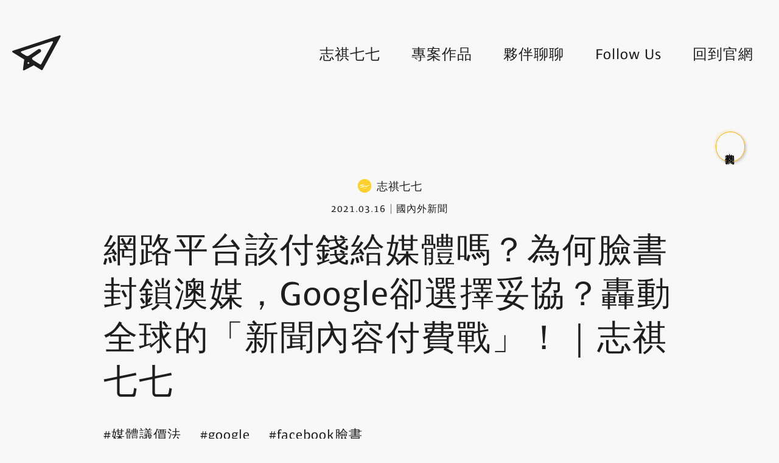

--- FILE ---
content_type: text/html; charset=UTF-8
request_url: https://blog.simpleinfo.cc/shasha77/should-online-platforms-pay-the-media-why-facebook-google-act-differently-toward-australian-media
body_size: 11300
content:
<!doctype html>
<html lang="zh-TW">
    <head>
        <meta charset="utf-8">
        <meta http-equiv="X-UA-Compatible" content="IE=edge,chrome=1">
        <meta name="viewport" content="width=device-width, initial-scale=1">
          <meta property="article:published_time" content="2021-04-06 18:38:42" />
  <meta property="article:modified_time" content="2022-01-27 23:37:35" />
  <meta property="article:author" content="志祺七七" />
        <link rel="stylesheet" href="https://use.typekit.net/phm8mka.css">


<link rel="stylesheet" href="/css/app.css">        <meta name="csrf-token" content="6sIAdzyJ9aCHSmBYPweEsP5XNb2ynGrw3762KtuR">
        <link rel="apple-touch-icon" sizes="57x57" href="https://blog.simpleinfo.cc/favicon/apple-icon-57x57.png">
<link rel="apple-touch-icon" sizes="60x60" href="https://blog.simpleinfo.cc/favicon/apple-icon-60x60.png">
<link rel="apple-touch-icon" sizes="72x72" href="https://blog.simpleinfo.cc/favicon/apple-icon-72x72.png">
<link rel="apple-touch-icon" sizes="76x76" href="https://blog.simpleinfo.cc/favicon/apple-icon-76x76.png">
<link rel="apple-touch-icon" sizes="114x114" href="https://blog.simpleinfo.cc/favicon/apple-icon-114x114.png">
<link rel="apple-touch-icon" sizes="120x120" href="https://blog.simpleinfo.cc/favicon/apple-icon-120x120.png">
<link rel="apple-touch-icon" sizes="144x144" href="https://blog.simpleinfo.cc/favicon/apple-icon-144x144.png">
<link rel="apple-touch-icon" sizes="152x152" href="https://blog.simpleinfo.cc/favicon/apple-icon-152x152.png">
<link rel="apple-touch-icon" sizes="180x180" href="https://blog.simpleinfo.cc/favicon/apple-icon-180x180.png">
<link rel="icon" type="image/png" sizes="192x192"  href="https://blog.simpleinfo.cc/favicon/android-icon-192x192.png">
<link rel="icon" type="image/png" sizes="32x32" href="https://blog.simpleinfo.cc/favicon/favicon-32x32.png">
<link rel="icon" type="image/png" sizes="96x96" href="https://blog.simpleinfo.cc/favicon/favicon-96x96.png">
<link rel="icon" type="image/png" sizes="16x16" href="https://blog.simpleinfo.cc/favicon/favicon-16x16.png">
<link rel="manifest" href="https://blog.simpleinfo.cc/favicon/manifest.json">

        <title>簡訊設計｜官方部落格 - 網路平台該付錢給媒體嗎？為何臉書封鎖澳媒，Google卻選擇妥協？轟動全球的「新聞內容付費戰」！｜志祺七七</title>
        <meta name="description" content="你可以想像，一覺醒來，臉書上突然就完全看不到新聞嗎？澳洲政府立法保護新聞業，讓網路平台揚言大動作反制，掀起了激烈的攻防戰。今天，就讓我們一起來聊聊，讓 Google 和臉書頭痛不已的「新聞內容付費戰」吧！" />

        <meta property="og:title"       content="網路平台該付錢給媒體嗎？為何臉書封鎖澳媒，Google卻選擇妥協？轟動全球的「新聞內容付費戰」！｜志祺七七" />
<meta property="og:site_name"   content="簡訊設計｜官方部落格"/>
<meta property="og:description" content="你可以想像，一覺醒來，臉書上突然就完全看不到新聞嗎？澳洲政府立法保護新聞業，讓網路平台揚言大動作反制，掀起了激烈的攻防戰。今天，就讓我們一起來聊聊，讓 Google 和臉書頭痛不已的「新聞內容付費戰」吧！" />
<meta property="og:type"        content="article" />
<meta property="og:url"         content="https://blog.simpleinfo.cc/shasha77/should-online-platforms-pay-the-media-why-facebook-google-act-differently-toward-australian-media" />
<meta property="og:image"       content="https://img.youtube.com/vi/twPLnbLRagk/sddefault.jpg" />        <!-- Global site tag (gtag.js) - Google Analytics -->
<script async src="https://www.googletagmanager.com/gtag/js?id=UA-76164688-11" type="c20e5135d803c11e75f9355c-text/javascript"></script>
<script type="c20e5135d803c11e75f9355c-text/javascript">
  window.dataLayer = window.dataLayer || [];
  function gtag(){dataLayer.push(arguments);}
  gtag('js', new Date());

  gtag('config', 'UA-76164688-11');
</script>


  <!-- Global site tag (gtag.js) - Google Analytics -->
  
  <script type="c20e5135d803c11e75f9355c-text/javascript">
    // window.dataLayer = window.dataLayer || [];
    // function gtag(){dataLayer.push(arguments);}
    // gtag('js', new Date());


    // gtag('config', 'UA-126506116-1');
  </script>


<!-- Facebook Pixel Code -->
<script type="c20e5135d803c11e75f9355c-text/javascript">
  !function(f,b,e,v,n,t,s)
  {if(f.fbq)return;n=f.fbq=function(){n.callMethod?
  n.callMethod.apply(n,arguments):n.queue.push(arguments)};
  if(!f._fbq)f._fbq=n;n.push=n;n.loaded=!0;n.version='2.0';
  n.queue=[];t=b.createElement(e);t.async=!0;
  t.src=v;s=b.getElementsByTagName(e)[0];
  s.parentNode.insertBefore(t,s)}(window,document,'script',
  'https://connect.facebook.net/en_US/fbevents.js');
  fbq('init', '3511757388932014');
  fbq('track', 'PageView');
  </script>
  <noscript>
  <img height="1" width="1"
  src="https://www.facebook.com/tr?id=3511757388932014&ev=PageView
  &noscript=1"/>
</noscript>
<!-- End Facebook Pixel Code -->


<script async src="https://pagead2.googlesyndication.com/pagead/js/adsbygoogle.js?client=ca-pub-9460163798117801" crossorigin="anonymous" type="c20e5135d803c11e75f9355c-text/javascript"></script>
    </head>
    <body>
        <nav class="main-nav">
  <div class="container">
    <div class="container-inner nav">
      <a class="nav-logo logo" alt="home" href="https://blog.simpleinfo.cc" rel="noreferrer"><img src="/images/logo.svg" alt="simpleinfo-logo"></a>
      <div class="nav-menu menu">
        <a class="item home" name="home" alt="home" href="https://blog.simpleinfo.cc">Home</a>
        <a class="item " name="shasha77-list" alt="shasha77-list" href="https://blog.simpleinfo.cc/shasha77">志祺七七</a>
                          <a class="item " alt="專案作品" href="https://blog.simpleinfo.cc/blog/work">專案作品</a>
                          <a class="item " alt="夥伴聊聊" href="https://blog.simpleinfo.cc/blog/talk">夥伴聊聊</a>
                <a class="item" name="follow-us" alt="follow-us" href="https://blog.simpleinfo.cc/follow-us">Follow Us</a>
        <a class="item" name="back-to-home" alt="back-to-home" href="https://www.simpleinfo.cc/">回到官網</a>
      </div>
      <button class="menu-toggle toggle">
        <i class="close icon-close"></i>
        <i class="open icon-menu"></i>
      </button>
    </div>
  </div>
</nav>

        <div class="custom-cursor"></div>

        <main class="main-body">
  <div class="container">
    <div class="container-inner">
      <div class="article-page -shasha77">

        <div class="ad-center">
          <script async src="https://pagead2.googlesyndication.com/pagead/js/adsbygoogle.js" type="c20e5135d803c11e75f9355c-text/javascript"></script>
          <!-- Shasha77 - 橫幅廣告 -->
          <ins class="adsbygoogle"
          style="display:inline-block;width:728px;height:90px"
          data-ad-client="ca-pub-9460163798117801"
          data-ad-slot="8269871055"></ins>
          <script type="c20e5135d803c11e75f9355c-text/javascript">
            (adsbygoogle = window.adsbygoogle || []).push({});
          </script>
        </div>

        <div class="article-head">
          <div class="brand">
            <img src="/uploads/Logo/shasha-02.svg" alt="">
            <span>志祺七七</span>
          </div>
          <div class="label">
            <div class="date">2021.03.16</div>
            <div class="category">
              <a href="https://blog.simpleinfo.cc/shasha77?category=news">國內外新聞</a>
            </div>
          </div>
        </div>

        <h1 class="article-title">網路平台該付錢給媒體嗎？為何臉書封鎖澳媒，Google卻選擇妥協？轟動全球的「新聞內容付費戰」！｜志祺七七</h1>

        <ul class="tags">
                      <li class="tag-item">
              <a href="https://blog.simpleinfo.cc/shasha77?tag=%E5%AA%92%E9%AB%94%E8%AD%B0%E5%83%B9%E6%B3%95%E2%80%8B">媒體議價法​</a>
            </li>
                      <li class="tag-item">
              <a href="https://blog.simpleinfo.cc/shasha77?tag=google">google</a>
            </li>
                      <li class="tag-item">
              <a href="https://blog.simpleinfo.cc/shasha77?tag=facebook%E8%87%89%E6%9B%B8">facebook臉書</a>
            </li>
                  </ul>

        <div class="article-cover">
                      <div class="youtube-player">
              <iframe width="100%" height="100%" src="https://www.youtube.com/embed/twPLnbLRagk" frameborder="0" allow="accelerometer; autoplay; encrypted-media; gyroscope; picture-in-picture" allowfullscreen></iframe>
            </div>
          
        </div>

        <article class="article-content article-format">
          各節重點：<br />00:00​ 開頭<br />01:55​ 網路新聞的「互利共生」<br />02:50​ 被壓榨的新聞業？<br />04:03​ 澳洲掀起「新聞有價」戰！<br />04:59​ Google 臉書有話要說<br />06:02​ 反擊或妥協？兩大巨頭的最終回應<br />07:11​ 兩大巨頭為什麼選擇不一樣？<br />08:39​ 我們的觀點：媒體的特殊身分<br />09:46​ 我們的觀點：惹人厭的科技巨頭？<br />10:32​ 問答<br />10:50​ 結尾<br /><br /><br />---【 影片口白逐字稿 】---<br /><br />你可以想像，一覺醒來，臉書上突然就完全看不到新聞嗎？澳洲政府立法保護新聞業，讓網路平台揚言大動作反制，掀起了激烈的攻防戰。今天，就讓我們一起來聊聊，讓 Google 和臉書頭痛不已的「新聞內容付費戰」吧！<br /><br />hiho～大家好，我是志祺！<br />不久之前，澳洲推動了一項新的法令，要求網路平台必須為了使用新聞內容而付費。消息一出，引爆 Google 、臉書的強烈反彈，紛紛揚言退出澳洲市場，臉書甚至祭出強硬手腕，封鎖澳洲的新聞媒體來表達不滿。<br /><br />這場「新聞內容付費戰」，從去年一路吵到了今年二月，雙方大戰好幾回合，吸引全球媒體高度關注，究竟，這起事件的導火線是什麼？澳洲政府如何把科技巨頭逼到牆角？而最後，又是哪一方獲得勝利呢？　<br /><br /><br />-<br /><br /><h2>【網路新聞的「互利共生」】</h2><br /><br />在我們討論澳洲政府跟科技巨頭的大戰之前，我們要先稍微了解一下，新聞媒體與網路平台之間微妙的「共生關係」。以前，傳統媒體主要是透過報紙的「用戶訂閱」，以及報紙上的「廣告」來賺錢。但在報紙沒落，網路興起之後，媒體開始將新聞內容移轉到網路平台上。而營利方式，則變成了販賣網頁上的廣告版位。只要新聞報導的瀏覽數越高，廣告曝光的機會也會越多，媒體就能藉此賺取廣告收益。<br /><br />這樣的制度，不只新聞媒體可以獲利，連網路平台也同樣得到好處。新聞媒體可以藉由無遠弗屆的網路平台，擴展他們的受眾群；而新聞帶來的流量與收益，也能讓網路平台分到一杯羹。照理來講，這個模式看起來非常互利互惠。但媒體業卻表示，這樣的制度讓他們快要活不下去了。<br /><br /><br /><div class="ad-inner"><br /><br /><script async src="https://pagead2.googlesyndication.com/pagead/js/adsbygoogle.js" type="c20e5135d803c11e75f9355c-text/javascript"></script><ins class="adsbygoogle"  style="display:block; text-align:center;"  data-ad-layout="in-article"  data-ad-format="fluid"  data-ad-client="ca-pub-9460163798117801"  data-ad-slot="5629048232"></ins><script type="c20e5135d803c11e75f9355c-text/javascript">(adsbygoogle = window.adsbygoogle || []).push({});</script></div><br /><br /><br /><h2>【被壓榨的新聞業？】</h2><br /><br />許多媒體批評， Google 、臉書這些網路平台，抽成抽太兇了！怎麼說呢？根據澳洲在 2020 年的調查報告顯示，以比例來看，廣告商每投放 100 元澳幣的網路廣告， Google 就拿走了其中的 53 元、臉書則拿走 28 元，最後剩下少少的19 元，才會由各家新聞媒體分食。<br /><br />更慘的是，廣告收益的抽成比例，完全由平台方決定，新聞媒體沒有任何的議價空間，只能遵照平台訂下的遊戲規則行事。於是，越來越多的新聞媒體，因為報紙賣不出去，網路又賺不到錢，面臨了嚴重的生存危機。<br /><br />這些媒體，憤怒地將矛頭指向科技巨頭。他們認為，製作新聞非常辛苦，需要研究資料、實地採訪、查核事實等等，這些都是龐大的成本，但網路平台卻可以做無本生意，用別人產製的內容所帶來的流量賺錢，本質上就是在剝削媒體。所以，他們不斷呼籲，網路平台必須要「使用者付費」，支付「合理的報酬」給新聞業者。同時，他們也找上各國政府，希望能立法強制網路平台付錢。終於，在多方施壓下，澳洲政府決定領先全球，率先對科技巨頭發動戰爭！<br /><br /><br />-<br /><br /><h2>【澳洲掀起「新聞有價」戰！】</h2><br /><br />2020 年，澳洲推出《新聞媒體議價法》草案，強迫網路平台付費給新聞媒體。在新法通過之後， Google 、臉書等平台必須和當地媒體協商，針對出現在搜尋結果或是動態消息的新聞內容，達成付費協議。如果雙方價錢談不攏，政府將會強制介入、進行仲裁。不只如此，如果網路平台要更改演算法，也要提前兩個禮拜告知各家媒體，讓他們有時間做出準備。<br /><br />澳洲強硬的做法，受到許多外國媒體、政府組織的讚賞，也鼓舞了其他國家的新聞業者。像是在加拿大，各家媒體就聯手發起了「空白頭條」運動，要求 Google 跟當地新聞業拆分數位廣告的收益。而全球的輿論，也幾乎可說是一面倒地支持澳洲政府，讓 Google 、臉書陷入了四面楚歌的情境。不過，即便如此，這兩個網路巨頭還是有話要說。<br /><br /><br />-<br /><br /><h2>【 Google 臉書有話要說】</h2><br /><br />對於澳洲政府堅持推動新法， Google 、臉書一致表達反對。他們認為，每個新聞媒體都有自己的網站跟合作的商業廣告，網路平台的存在反而免費讓媒體的內容獲得更多曝光，所以強制要求平台付錢並不合理。<br /><br />而且，他們也不是不願意付費支持優良新聞，但《新聞媒體議價法》卻要求他們無差別付費給所有媒體，等同鼓勵澳洲媒體獅子大開口，破壞了原本的商業模式。更不用說，政府如果強制進行仲裁，恐怕只會成為公權力介入自由市場的最壞示範。<br /><br />為了表示抗議， Google 揚言退出澳洲市場，不再提供澳洲民眾搜尋功能，臉書也放話終止對澳洲新聞業的服務。然而，面對威脅，澳洲政府並沒有打算收手，繼續推動新法的進程，雙方就這樣僵持了好一段時間，誰也不肯先讓步。<br /><br />一直到法案即將通過的幾天前， Google 和臉書才終於做出決定，打破了僵局。不過有趣的是，這兩大巨頭所採取的行動，可說是天差地遠！<br /><br /><br />-<br /><br /><h2>【反擊或妥協？兩大巨頭的最終回應】</h2><br /><br />在即將通過法案的一個禮拜前， Google 的態度突然大轉彎，向外界宣布：他們已經同意與多家澳洲媒體簽約合作，雙方將建立長期的夥伴關係。未來， Google 也會支付大筆金額給新聞媒體，換取媒體提供新聞內容到 Google 的平台上分享。然而，相較於選擇跟政府妥協的 Google ，臉書卻決定抵死不從、全面反制！就在 Google 發布聲明的不久之後，臉書無預警頒布了「禁澳令」，強制封鎖澳洲所有的新聞媒體，讓他們粉專上的貼文跟影片全部遭到隱藏。<br /><br />除此之外，就連外國的用戶，也無法看到澳洲媒體發布的任何內容。臉書想透過這種史無前例的手段，表達他們對澳洲政府的不滿不過，這個大動作反制卻引起全球一陣撻伐，甚至澳洲總理也公開批評，臉書是個傲慢又令人失望的公司。只不過，為了儘快解決爭議，澳洲政府也只能摸摸鼻子，請臉書重回談判桌，想辦法找到雙方的共識。<br /><br />那麼，我們接下來就要談談，為什麼同樣是網路平台， Google 選擇跟媒體合作，但臉書卻依然反抗到底呢？<br /><br /><br />-<br /><br /><h2>【兩大巨頭為什麼選擇不一樣？】</h2><br /><br />對 Google 來說，雖然澳洲不是他們的主要市場，但退出澳洲，卻可能威脅到 Google 全球霸主的地位。在他們威脅要退出澳洲時，微軟早就虎視眈眈地表示，他們完全支持澳洲政府的法案，自家的搜尋引擎 Bing 也準備好了，隨時都能取代 Google 離開後的空位。<br /><br />這讓 Google 非常擔心，如果大家發現，就算沒有 Google 也可以過得很好，可能會讓他們失去未來談判的籌碼，甚至動搖勢力的版圖。因此， Google 才決定跟政府妥協，主動與各家媒體談合作，維繫自己在澳洲的影響力。不過，對臉書來說，他們關注的重點，跟 Google 不太一樣。<br /><br />臉書表示，相較於搜尋引擎，可能會從媒體網站「擷取」新聞內容來賺取流量，臉書比較是被動的，被媒體選擇做為分享內容的平台。也就是說，臉書認為自己是幫人賺錢的。去年，他們總共為澳洲媒體帶來「台幣 85 億元」的廣告收益。既然這樣，他們就更不能接受，政府竟然強制他們要付錢給媒體。有人解讀，臉書之所以會祭出殺手鐧，可能是希望能殺雞儆猴，讓其他想效仿澳洲的國家知道，如果想用類似的方法對付臉書，必然需要付出一些代價！<br /><br />目前，在多次談判之後，澳洲政府同意修改法規，減少對臉書營運的衝擊，臉書也撤回了對澳洲媒體的封鎖。至於澳洲的《新聞媒體議價法》，也在二月底正式通過了，這場耗時數個月的新聞內容付費戰，終於畫下了休止符！<br /><br /><br /><div class="ad-inner"><br /><br /><script async src="https://pagead2.googlesyndication.com/pagead/js/adsbygoogle.js" type="c20e5135d803c11e75f9355c-text/javascript"></script><ins class="adsbygoogle"  style="display:block; text-align:center;"  data-ad-layout="in-article"  data-ad-format="fluid"  data-ad-client="ca-pub-9460163798117801"  data-ad-slot="5629048232"></ins><script type="c20e5135d803c11e75f9355c-text/javascript">(adsbygoogle = window.adsbygoogle || []).push({});</script></div><br /><br /><br /><h2>【我們的觀點：媒體的特殊身分】</h2><br /><br />我們在蒐集資料的時候，注意到一件事情：在這場大戰裡，西方媒體不只是個「觀察者」，也是個「參與者」，事件最終的結果，會影響媒體自己未來的利益。因此，西方媒體在報導這件事的時候，或許難免會帶入自身的立場，讓民眾增加對 Google 、臉書的負面觀感，這可能是我們在觀看報導時，需要多加注意的地方。就像在這次的事件當中，臉書跟 Google 普遍被形塑成自私霸道的科技巨頭，但其實也有不少人提出另外一種看法。<br /><br />他們認為，網路平台並沒有「拿走」傳統媒體的收益，平台只是提供新聞連結而已，為了這件事強制收費，可能會違背了網路根本的開放原則。而對於無法在網路世代生存的媒體來說，應該要找到新的商業模式，而不是要求網路平台補貼他們。澳洲政府的做法，可能會過度保護新聞媒體，反而阻礙了他們數位轉型的腳步與動力。新法通過之後，對新聞業長遠的發展真的是好的嗎？那些快要倒閉的地方報紙、獨立媒體，是否能改善困境？這或許是個值得大家未來觀察的方向。<br /><br /><br />-<br /><br /><br /><h2>【我們的觀點：惹人厭的科技巨頭？】</h2><br /><br />另一方面，我們覺得，這次有許多人支持澳洲政府，可能是出自於對科技巨頭的恐懼與厭惡。<br /><br />畢竟，大家也都知道 Google 、臉書長久以來的問題，像是侵犯隱私、販賣個資、言論審查、壟斷市場等等，這些爭議早就不是新聞了。儘管他們常常被開罰，但跟他們龐大的營收比起來，這些懲罰似乎都不痛不癢。更不用說，像我們這種小小民眾，對於科技巨頭支配世界的狀況，好像也只能無奈接受，沒有任何反抗的能力。<br /><br />因此，在這次的大戰中，比起爭辯誰對誰錯，大家更期待澳洲政府能為大家出氣，給科技巨頭一點教訓。或許，看到 Google 、臉書灰頭土臉的樣子，才能滿足大家心中的公平正義，奪回一點失去的支配感吧！<br /><br />-<br /><br />好的！好像講得有點多，今天想問問大家，如果網路平台突然封鎖了台灣的新聞媒體，對你來說會有影響嗎？<br /><br />A. 會，我都從網路上了解新聞時事<br />B. 不會，我還有報紙之類的新聞來源<br />C. 沒感覺，反正也沒什麼重要的新聞<br />D. 其他，留言告訴我們吧！<br /><br />最後，如果你喜歡今天的影片，歡迎分享出去，讓更多人知道澳洲最近在吵什麼！此外也可以點這邊，看看【<a href="https://www.youtube.com/watch?v=yzVUQQ7yhag">網路中立性</a>】以及【<a href="https://www.youtube.com/watch?v=bcqep0rWtAI">臉書審查的爭議</a>】；那麼，今天的志祺七七就到這邊告一段落，我們明晚再見囉～<br /><br />-<br /><br />【 本集參考資料 】<br /><br />&rarr; 臉書封殺新聞內容 澳洲：下手過重將重挫商譽：<a href="https://bit.ly/3vnpH1m​">https://bit.ly/3vnpH1m​</a><br />&rarr;澳洲同意修改媒體法 臉書未來幾天恢復新聞上架：<a href="https://bit.ly/3qMwrT1​">https://bit.ly/3qMwrT1​</a><br />&rarr;澳洲和臉書為新聞付費槓上 為何全世界都在看？：<a href="https://bit.ly/3bM0zcT​">https://bit.ly/3bM0zcT​</a><br />&rarr;加拿大多家報紙頭版空白 抗議臉書 Google 吞廣告收益：<a href="https://bit.ly/3rPj59J​">https://bit.ly/3rPj59J​</a><br />&rarr; Google 與多家法國媒體簽協議 數位版權付費有譜：<a href="https://bit.ly/3qKdi41​">https://bit.ly/3qKdi41​</a><br />&rarr;江雅綺／「新聞有價」之戰，臉書祭封殺、 Google 為何願意對澳洲讓步？：<a href="https://bit.ly/3rRr8D5​">https://bit.ly/3rRr8D5​</a><br />&rarr;Facebook Australia: Tech giant faces growing criticism over news ban：<a href="https://bit.ly/38FIzij​">https://bit.ly/38FIzij​</a><br />&rarr; Google &nbsp;威脅停止澳洲搜尋服務，澳總理：微軟準備好了：<a href="https://bit.ly/3bIHgkK​">https://bit.ly/3bIHgkK​</a><br />&rarr;谷歌槓上澳洲有解 新聞平台付費爭議暫平息：<a href="https://bit.ly/3qNcGKX">https://bit.ly/3qNcGKX</a>​<br />&rarr;首家主流媒體出現！ Google &nbsp;與澳洲七西傳媒 達成內容付費協議：<a href="https://bit.ly/3tdpn3k​">https://bit.ly/3tdpn3k​</a><br />&rarr;【硬塞評論】 Google &nbsp;與澳洲政府的內容付費戰，為何科技巨頭想反抗到底？：<a href="https://bit.ly/30LKZaO​">https://bit.ly/30LKZaO​</a><br />&rarr; Google 媒體授權計畫開跑，News Showcase現身德國與巴西：<a href="https://bit.ly/3vzz4LE​">https://bit.ly/3vzz4LE​</a><br />&rarr;使用者付費？澳洲立法要社群平台給媒體錢　臉書、谷歌強烈反彈：<a href="https://bit.ly/3tejToU​">https://bit.ly/3tejToU​</a><br />&rarr;澳洲臉書大戰落幕 澳財長：談判過程「漫長且艱難」：<a href="https://bit.ly/2OQHmOc​">https://bit.ly/2OQHmOc​</a><br />&rarr;一早起來粉專消失！FB禁澳洲分享新聞，為什麼敢這麼強硬？：<a href="https://cnn.it/3rPwbUq​">https://cnn.it/3rPwbUq​</a><br />&rarr;Australia passes new law requiring Facebook and &nbsp;Google &nbsp;to pay for news：<a href="https://cnn.it/3eEtdyv​">https://cnn.it/3eEtdyv​</a><br />&rarr;News Media Bargaining Code：<a href="https://bit.ly/3tkCU9n​">https://bit.ly/3tkCU9n​</a><br />&rarr; Google &nbsp;to pay Murdoch's News Corporation for stories：<a href="https://bbc.in/3tjG8Kd​">https://bbc.in/3tjG8Kd​</a><br />&rarr;Changes to Sharing and Viewing News on Facebook in Australia：<a href="https://bit.ly/3eFHE5w​">https://bit.ly/3eFHE5w​</a><br /><br /><br />【 延伸閱讀 】<br /><br />&rarr;歐盟擬效仿澳洲政策： Google 、Facebook 須為新聞付費：<a href="https://bit.ly/2ORjQRl​">https://bit.ly/2ORjQRl​</a><br />&nbsp;&rarr;Google 與多家法國媒體簽協議 數位版權付費有譜：<a href="https://bit.ly/3loLEIY​">https://bit.ly/3loLEIY​</a><br />&rarr;紐西蘭擬追隨澳洲做法 要臉書谷歌為新聞內容付費：<a href="https://bit.ly/3qHgeyo">https://bit.ly/3qHgeyo</a>
        </article>


        <div class="ad-bottom">
          <script async src="https://pagead2.googlesyndication.com/pagead/js/adsbygoogle.js" type="c20e5135d803c11e75f9355c-text/javascript"></script>
          <ins class="adsbygoogle"
              style="display:block; text-align:center;"
              data-ad-layout="in-article"
              data-ad-format="fluid"
              data-ad-client="ca-pub-9460163798117801"
              data-ad-slot="5629048232"></ins>
          <script type="c20e5135d803c11e75f9355c-text/javascript">
              (adsbygoogle = window.adsbygoogle || []).push({});
          </script>
        </div>

                <article class="article-content article-format">
          <a href="https://www.youtube.com/c/shasha77/" target="_blank" rel="noopener">到《志祺七七 X 圖文不符》YouTube 頻道看更多吧！ </a>
        </article>
        
        <div class="article-share">
          <span>Share to:</span>
          <a onclick="if (!window.__cfRLUnblockHandlers) return false; shareToFB(window.location.href)" alt="share-to-facebook" data-cf-modified-c20e5135d803c11e75f9355c-="">Facebook</a> /
          <a onclick="if (!window.__cfRLUnblockHandlers) return false; shareToLine(window.location.href, '網路平台該付錢給媒體嗎？為何臉書封鎖澳媒，Google卻選擇妥協？轟動全球的「新聞內容付費戰」！｜志祺七七')" alt="share-to-line" data-cf-modified-c20e5135d803c11e75f9355c-="">Line</a>
        </div>
      </div>
    </div>
  </div>

      <a class="article-next" alt="next-article" href="https://blog.simpleinfo.cc/shasha77/is-nap-necessary-benefits-of-nap-and-3-common-questions">
      <div class="container">
        <div class="container-inner">
          <div class="next">Next</div>
          <div class="title">飯後昏沉、就靠喝咖啡提神？睡午覺真的很必要嗎？為何又會越睡越累呢？《 健康迷思大破解 》EP008｜志祺七七</div>
        </div>
      </div>
    </a>
  
</main>
<donate-button></donate-button>


        <footer>
            <div class="footer-copyright">
  <div class="container">
    <div class="container-inner footer">
      <div class="logo">簡訊設計 x 圖文不符 x 志祺七七</div>
      <button id="gotop" class="goto-top"><i class="icon-arrow-thin-0"></i></button>
      <div class="copyright">©2026 SimpleInfo</div>
    </div>
  </div>
</div>


        </footer>
        <script type="c20e5135d803c11e75f9355c-text/javascript">
  function shareToFB(url) {
    var link = 'http://www.facebook.com/share.php?u=' + encodeURIComponent(url);
    window.open(link);
    return false;
  }

  function shareToLine(url, content = '') {
    var link = 'http://line.naver.jp/R/msg/text/?' + encodeURIComponent(content + ' ' + url);
    window.open(link);
    return false;
  }
</script>

<script src="/js/app.js" type="c20e5135d803c11e75f9355c-text/javascript"></script>        <script type="c20e5135d803c11e75f9355c-text/javascript">
  var toggle = document.querySelector('.menu-toggle');
  toggle.onclick = function() {
    var menu = document.querySelector('.nav-menu');
    if (menu.classList.contains('-active')) {
      menu.classList.remove('-active');
      toggle.classList.remove('-active');
    }
    else {
      menu.classList.add('-active');
      toggle.classList.add('-active');
    }
  }
</script>
  <script type="c20e5135d803c11e75f9355c-text/javascript">
    window.addEventListener('mousemove', customMouseMove);
    var cursor = document.querySelector('.custom-cursor');

    function customMouseMove(e) {
      var x = e.clientX;
      var y = e.clientY;
      cursor.style.top  = y + 'px';
      cursor.style.left = x + 'px';
    };

    var links = document.querySelectorAll('a, button');
    links.forEach(function(link) { 
      link.addEventListener('mouseenter', customMouseHover);
      link.addEventListener('mouseleave', customMouseHover);
    });
    function customMouseHover(e) {
      if (e.type === 'mouseenter') {
        cursor.classList.add('-active')
      }
      if (e.type === 'mouseleave') {
        cursor.classList.remove('-active')
      }
    }
  </script>
<script type="c20e5135d803c11e75f9355c-text/javascript">
  document.querySelector('#gotop').onclick = function() {
    window.scrollTo({ top: 0, behavior: 'smooth' });
  }
</script>
    <script src="/cdn-cgi/scripts/7d0fa10a/cloudflare-static/rocket-loader.min.js" data-cf-settings="c20e5135d803c11e75f9355c-|49" defer></script><script defer src="https://static.cloudflareinsights.com/beacon.min.js/vcd15cbe7772f49c399c6a5babf22c1241717689176015" integrity="sha512-ZpsOmlRQV6y907TI0dKBHq9Md29nnaEIPlkf84rnaERnq6zvWvPUqr2ft8M1aS28oN72PdrCzSjY4U6VaAw1EQ==" data-cf-beacon='{"version":"2024.11.0","token":"87a70d8dbc334ad8b4a0eee642f92375","r":1,"server_timing":{"name":{"cfCacheStatus":true,"cfEdge":true,"cfExtPri":true,"cfL4":true,"cfOrigin":true,"cfSpeedBrain":true},"location_startswith":null}}' crossorigin="anonymous"></script>
</body>
</html>


--- FILE ---
content_type: text/html; charset=utf-8
request_url: https://www.google.com/recaptcha/api2/aframe
body_size: 266
content:
<!DOCTYPE HTML><html><head><meta http-equiv="content-type" content="text/html; charset=UTF-8"></head><body><script nonce="Aqq8odNCzqFPizXnlvrSug">/** Anti-fraud and anti-abuse applications only. See google.com/recaptcha */ try{var clients={'sodar':'https://pagead2.googlesyndication.com/pagead/sodar?'};window.addEventListener("message",function(a){try{if(a.source===window.parent){var b=JSON.parse(a.data);var c=clients[b['id']];if(c){var d=document.createElement('img');d.src=c+b['params']+'&rc='+(localStorage.getItem("rc::a")?sessionStorage.getItem("rc::b"):"");window.document.body.appendChild(d);sessionStorage.setItem("rc::e",parseInt(sessionStorage.getItem("rc::e")||0)+1);localStorage.setItem("rc::h",'1769779659214');}}}catch(b){}});window.parent.postMessage("_grecaptcha_ready", "*");}catch(b){}</script></body></html>